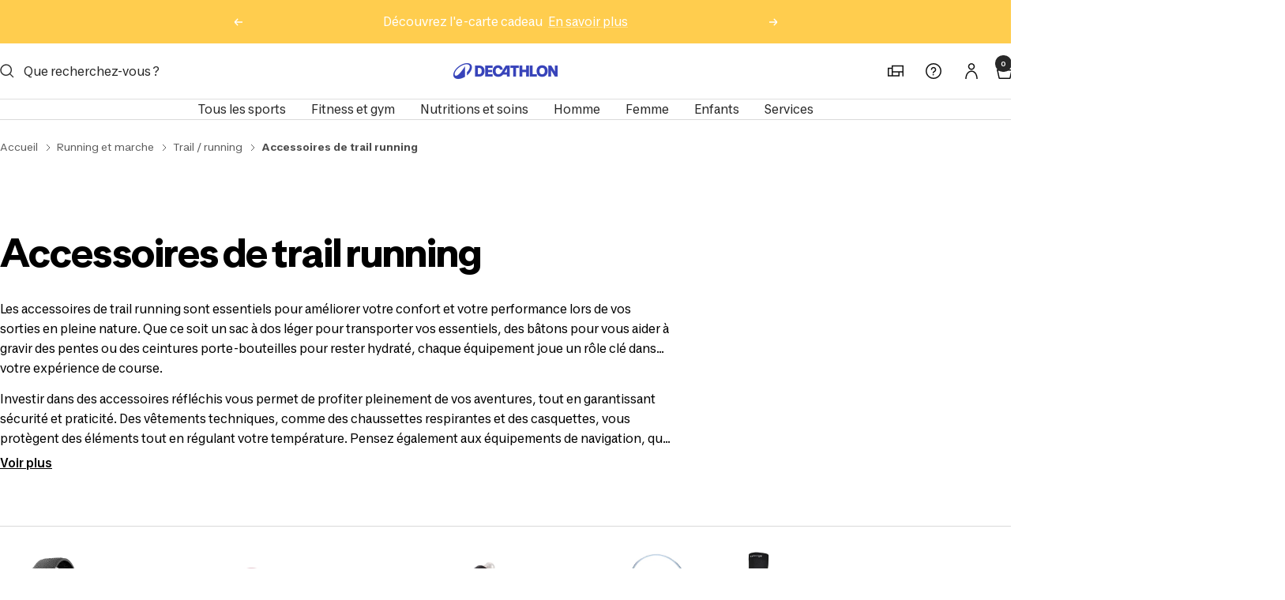

--- FILE ---
content_type: text/css
request_url: https://decathlon.re/cdn/shop/t/59/assets/fav-store-quickfilter.css?v=114170989279667684101765949321
body_size: -145
content:
.fav-store-quickfilter{display:flex;align-items:center;gap:10px}.fav-store-quickfilter .fsqf-switch{position:relative;width:36px;height:20px;flex:0 0 auto;cursor:pointer}.fav-store-quickfilter .fsqf-switch input{display:none}.fav-store-quickfilter .fsqf-track{position:absolute;top:0;right:0;bottom:0;left:0;border-radius:20px;background:#cfcfcf;transition:background .2s}.fav-store-quickfilter .fsqf-thumb{position:absolute;top:2px;left:2px;width:16px;height:16px;border-radius:50%;background:#fff;transition:left .2s;box-shadow:0 1px 2px #00000026}.fav-store-quickfilter input:checked+.fsqf-track{background:#3743b3}.fav-store-quickfilter input:checked+.fsqf-track .fsqf-thumb{left:18px}.fsqf-text{font-size:13px;line-height:1.4;color:#111}.fsqf-text .fsqf-store{font-weight:600}.fsqf-actions{margin-left:0}.fsqf-actions a{font-size:13px;text-decoration:underline;color:#3743b3}.fav-store-quickfilter-row{display:flex;align-items:center;gap:14px;margin:8px 0 12px;padding-bottom:16px;border-bottom:1px solid #d9d9d9}@media (max-width: 768px){header.drawer__header.hidden-lap-and-up{display:flex;flex-wrap:wrap;height:fit-content;max-height:fit-content}.fsqf-column{display:flex;flex-direction:column;align-items:flex-start!important;padding-block:1em;gap:0!important;max-width:70%!important}.fav-store-quickfilter-row{border:none!important;padding-bottom:0!important}}.fsqf-column{display:inline-flex;gap:10px;align-items:center;width:100%;justify-content:space-between}
/*# sourceMappingURL=/cdn/shop/t/59/assets/fav-store-quickfilter.css.map?v=114170989279667684101765949321 */


--- FILE ---
content_type: text/css
request_url: https://decathlon.re/cdn/shop/t/59/assets/component-link-bar.css?v=85330865651679611401765959152
body_size: 275
content:
.link-bar{--gap: .8rem;--gap-d: 2.3rem;--card-m: 104px;--card-d: 128px;--card-xl: 152px;--radius: 8px;--bg-skel: #f5f5f5;--toggle-size: 2.5rem;--toggle-border: #dfdfdf;--toggle-fill: #dedede;--toggle-ease: cubic-bezier(.215,.61,.355,1);--t-fast: .3s;--txt: #000}.link-bar--with-images .link-bar__link-item{flex-shrink:0}.link-bar__link-title{text-transform:lowercase}.link-bar__link-title:first-letter{text-transform:uppercase}.link-bar__link.link--animated-with-image{display:flex;flex-direction:column;align-items:center;gap:var(--gap);text-align:center;text-decoration:none}.link-card{position:relative;width:100%;padding-top:100%;overflow:hidden;border-radius:var(--radius);background:var(--bg-skel)}.link-card__image{position:absolute;top:0;right:0;bottom:0;left:0;width:100%;height:100%;object-fit:cover;transition:transform var(--t-fast) ease}.link-card__image:hover{transform:scale(1.05)}@media (min-width:1000px){.link-bar__linklist{display:flex;flex-wrap:nowrap;gap:var(--gap-d);transition:all var(--t-fast) ease;min-width:100%;overflow:hidden;align-items:flex-start}.link-bar__link-item{flex:0 0 auto;width:var(--card-d);margin-right:0}.link-bar__toggle-grid{position:relative;display:none;justify-content:center;min-width:var(--toggle-size);height:var(--toggle-size);margin-left:1rem;cursor:pointer;font-size:1.2rem;border:1px solid var(--toggle-border);color:var(--txt);background:transparent;transition:color var(--t-fast) var(--toggle-ease),opacity var(--t-fast) ease,transform var(--t-fast) ease;overflow:hidden;transform-origin:top center;z-index:1;border-radius:999px;align-items:center}.link-bar__toggle-grid.show{display:inline-flex;opacity:1;transform:scale(1)}.link-bar__toggle-grid:before{content:"";position:absolute;top:-1px;right:-1px;bottom:-1px;left:-1px;background:var(--toggle-fill);transform:translateY(110%);transition:transform var(--t-fast) var(--toggle-ease);z-index:-1}.link-bar__toggle-grid:hover:before{transform:translateY(0)}.link-bar__toggle-grid:hover{color:#fff}.link-bar__toggle-grid .icon-plus{display:inline}.link-bar__toggle-grid .icon-minus,.link-bar--grid .link-bar__toggle-grid .icon-plus{display:none}.link-bar--grid .link-bar__toggle-grid .icon-minus{display:inline}.link-bar--grid .link-bar__linklist{flex-wrap:wrap;justify-content:flex-start}.link-bar--grid .link-bar__link-item{margin-bottom:1rem}.link-bar__image{width:var(--card-d);height:var(--card-d)}}@media (min-width:1440px){.link-bar__link-item{width:var(--card-xl)}.link-bar__image{width:var(--card-xl);height:var(--card-xl)}.link-bar[data-items-count="7"] .link-bar__toggle-grid{display:none!important}}@media (min-width:1600px){.link-bar[data-items-count="8"] .link-bar__toggle-grid{display:none!important}}.link-bar[data-items-count="1"] .link-bar__toggle-grid,.link-bar[data-items-count="2"] .link-bar__toggle-grid,.link-bar[data-items-count="3"] .link-bar__toggle-grid,.link-bar[data-items-count="4"] .link-bar__toggle-grid,.link-bar[data-items-count="5"] .link-bar__toggle-grid,.link-bar[data-items-count="6"] .link-bar__toggle-grid{display:none!important}.link-bar__wrapper{position:relative}.link-bar__wrapper:after{content:attr(data-debug);position:absolute;top:-20px;right:0;font-size:12px;color:#666;background:#f0f0f0;padding:2px 6px;border-radius:3px;display:none}.link-bar.debug .link-bar__wrapper:after{display:block}@media (max-width:999px){.link-bar__link-item{width:var(--card-m);margin-right:.8rem}.link-card{width:var(--card-m);padding-top:var(--card-m);background:transparent;border-radius:0}.link-card__image{border-radius:0}}
/*# sourceMappingURL=/cdn/shop/t/59/assets/component-link-bar.css.map?v=85330865651679611401765959152 */


--- FILE ---
content_type: text/javascript
request_url: https://decathlon.re/cdn/shop/t/59/assets/breadcrumb-toggle.js?v=131931930664827244351765949321
body_size: -213
content:
(()=>{function initBreadcrumb(nav){if(!nav)return;const collapsed=nav.querySelector(".breadcrumb__list--mobile-collapsed"),expanded=nav.querySelector(".breadcrumb__list--mobile-expanded"),toggle=nav.querySelector(".breadcrumb__toggle");!collapsed||!expanded||!toggle||(toggle.setAttribute("aria-expanded","false"),window.innerWidth<=780?(expanded.hidden=!0,collapsed.hidden=!1,expanded.classList.remove("show")):(expanded.hidden=!1,collapsed.hidden=!0,expanded.classList.add("show"),toggle.setAttribute("aria-expanded","true")))}function initAll(root=document){root.querySelectorAll("nav.breadcrumb").forEach(initBreadcrumb)}document.addEventListener("click",e=>{const toggle=e.target.closest(".breadcrumb__toggle");if(!toggle)return;const nav=toggle.closest("nav.breadcrumb");if(!nav)return;const collapsed=nav.querySelector(".breadcrumb__list--mobile-collapsed"),expanded=nav.querySelector(".breadcrumb__list--mobile-expanded");!collapsed||!expanded||(expanded.hidden=!1,collapsed.hidden=!0,expanded.offsetWidth,expanded.classList.add("show"),toggle.setAttribute("aria-expanded","true"))}),document.addEventListener("keydown",e=>{if(e.key!=="Escape")return;const nav=document.querySelector("nav.breadcrumb");if(!nav)return;const collapsed=nav.querySelector(".breadcrumb__list--mobile-collapsed"),expanded=nav.querySelector(".breadcrumb__list--mobile-expanded"),toggle=nav.querySelector(".breadcrumb__toggle");!collapsed||!expanded||!toggle||expanded.hidden||(expanded.classList.remove("show"),setTimeout(()=>{expanded.hidden=!0,collapsed.hidden=!1,toggle.setAttribute("aria-expanded","false")},280))});let resizeTimer;window.addEventListener("resize",()=>{clearTimeout(resizeTimer),resizeTimer=setTimeout(()=>initAll(document),100)}),document.addEventListener("DOMContentLoaded",()=>initAll(document)),document.addEventListener("sections:reloaded",()=>initAll(document))})();
//# sourceMappingURL=/cdn/shop/t/59/assets/breadcrumb-toggle.js.map?v=131931930664827244351765949321


--- FILE ---
content_type: image/svg+xml
request_url: https://decathlon.re/cdn/shop/files/Size_24_7b1b25b0-d415-4ebd-9321-9a567274a71a.svg?v=1731919012&width=100
body_size: -121
content:
<svg width="24" height="24" viewBox="0 0 24 24" fill="none" xmlns="http://www.w3.org/2000/svg">
<path fill-rule="evenodd" clip-rule="evenodd" d="M14.25 5.5H3.75V4H14.25C15.2142 4 16 4.78579 16 5.75V6H18.48C19.0609 6 19.5868 6.28438 19.9134 6.74838L19.9169 6.75345L21.6851 9.3108C21.8959 9.61101 22 9.96188 22 10.31V15.25C22 16.2142 21.2142 17 20.25 17H19.9905C19.8628 18.6775 18.4601 20 16.75 20C15.0399 20 13.6372 18.6775 13.5095 17H10.4905C10.3628 18.6775 8.9601 20 7.25 20C5.5399 20 4.13724 18.6775 4.00948 17H3.75V15.5H4.2493C4.73932 14.3258 5.89868 13.5 7.25 13.5C8.60132 13.5 9.76068 14.3258 10.2507 15.5H13.7493C13.9227 15.0844 14.18 14.7124 14.5 14.4053V5.75C14.5 5.61421 14.3858 5.5 14.25 5.5ZM16 7.5V13.5871C16.2408 13.5301 16.4919 13.5 16.75 13.5C18.1013 13.5 19.2607 14.3258 19.7507 15.5H20.25C20.3858 15.5 20.5 15.3858 20.5 15.25V10.31C20.5 10.2594 20.4848 10.2116 20.4573 10.1725L20.4531 10.1666L18.6866 7.61162L18.6854 7.60991C18.632 7.53508 18.5585 7.5 18.48 7.5H16ZM7.8 8.93H2V7.43H7.8V8.93ZM5.68 12H2V10.5H5.68V12ZM7.25 15C6.28421 15 5.5 15.7842 5.5 16.75C5.5 17.7158 6.28421 18.5 7.25 18.5C8.21579 18.5 9 17.7158 9 16.75C9 15.7842 8.21579 15 7.25 15ZM16.75 15C15.7842 15 15 15.7842 15 16.75C15 17.7158 15.7842 18.5 16.75 18.5C17.7158 18.5 18.5 17.7158 18.5 16.75C18.5 15.7842 17.7158 15 16.75 15Z" fill="#101010"></path>
</svg>


--- FILE ---
content_type: text/javascript
request_url: https://decathlon.re/cdn/shop/t/59/assets/collection-desc-toggle.js?v=800342480637132181765949321
body_size: -115
content:
(()=>{const SELECTOR_WRAPPER=".collection-desc-wrapper",SELECTOR_DESC=".collection-desc",SELECTOR_TOGGLE=".collection-desc-toggle",afterPaint=fn=>requestAnimationFrame(()=>requestAnimationFrame(fn));function initWrapper(wrapper){if(!wrapper||wrapper.dataset.cdInit==="1")return;const desc=wrapper.querySelector(SELECTOR_DESC),toggle=wrapper.querySelector(SELECTOR_TOGGLE);!desc||!toggle||(wrapper.dataset.cdInit="1",afterPaint(()=>{const needs=desc.scrollHeight>desc.clientHeight+1;toggle.hidden=!needs,needs||(desc.classList.remove("expanded"),toggle.textContent="Voir plus")}))}function scanAll(root=document){root.querySelectorAll(SELECTOR_WRAPPER).forEach(initWrapper)}document.addEventListener("click",e=>{const btn=e.target.closest(SELECTOR_TOGGLE);if(!btn)return;const desc=btn.closest(SELECTOR_WRAPPER)?.querySelector(SELECTOR_DESC);if(!desc)return;const open=!desc.classList.contains("expanded");desc.classList.toggle("expanded",open),btn.textContent=open?"Voir moins":"Voir plus",open||desc.offsetHeight},{passive:!0});const mo=new MutationObserver(mutations=>{for(const m of mutations)m.type!=="childList"||!m.addedNodes||!m.addedNodes.length||m.addedNodes.forEach(node=>{node instanceof Element&&(node.matches?.(SELECTOR_WRAPPER)?initWrapper(node):scanAll(node))})});document.addEventListener("DOMContentLoaded",()=>{scanAll(document),mo.observe(document.documentElement,{childList:!0,subtree:!0})}),document.addEventListener("shopify:section:load",e=>scanAll(e.target)),document.addEventListener("shopify:section:select",e=>scanAll(e.target)),document.addEventListener("shopify:section:reorder",e=>scanAll(e.target))})();
//# sourceMappingURL=/cdn/shop/t/59/assets/collection-desc-toggle.js.map?v=800342480637132181765949321


--- FILE ---
content_type: text/javascript
request_url: https://decathlon.re/cdn/shop/t/59/assets/component-link-bar.js?v=24190103229534536001765949321
body_size: 1990
content:
(()=>{const LINK_SELECTOR=".link-bar__link",MAIN_CLASS=".shopify-section--main-collection",q=(sel,root=document)=>root.querySelector(sel),qa=(sel,root=document)=>Array.from(root.querySelectorAll(sel)),parseHTML=html=>{const tpl=document.createElement("template");return tpl.innerHTML=html.trim(),tpl.content},dispatch=(name,detail)=>{document.documentElement.dispatchEvent(new CustomEvent(name,{detail}))},isCollectionURL=urlString=>{try{const u=new URL(urlString,window.location.origin);return u.origin===window.location.origin&&/^\/collections\/.+/i.test(u.pathname)}catch{return!1}},FAV_LS_KEY="favorite_store_filter_on",FORCE_OFF_SS_KEY="favorite_store_filter_force_off_once",normalize=s=>String(s||"").toLowerCase().normalize("NFD").replace(/[\u0300-\u036f]/g,"").replace(/&/g," and ").replace(/[^a-z0-9]+/g," ").replace(/\s+/g," ").trim(),isStoreLabelLike=s=>{const n=normalize(s);return n.includes("decathlon saint denis")||n.includes("decathlon saint pierre")||n.includes("decathlon sainte suzanne")},stripCountAndMarks=s=>String(s||"").replace(/\(\s*\d+\s*\)\s*[\u200e\u200f]?\s*$/u,"").replace(/(&lrm;|&rlm;|\u200e|\u200f)/g,"").trim();async function getFavFacetParamOnPage(){try{const aside=document.querySelector(".product-facet__aside, .facets-vertical")||document;if(!aside)return null;let group=null;const toggles=aside.querySelectorAll(".collapsible-toggle");for(const btn of toggles)if(normalize(btn.textContent).includes("filtrer par magasin")){const id=btn.getAttribute("aria-controls");if(id){group=document.getElementById(id);break}}if(!group){const items=aside.querySelectorAll(".product-facet__filter-item .collapsible, .facets-vertical .facets__list");for(const it of items){const labels=Array.from(it.querySelectorAll("label")).map(l=>normalize(stripCountAndMarks(l.textContent)));if(["decathlon saint denis","decathlon saint pierre","decathlon sainte suzanne"].filter(k=>labels.some(t=>t.includes(k))).length>=2){group=it;break}}}if(!group)return null;const favName=localStorage.getItem("favorite_store_name")||"",favLabelNorm=normalize(favName);if(!favLabelNorm)return null;const inputs=group.querySelectorAll('input[type="checkbox"][name]');for(const input of inputs){const esc=window.CSS&&CSS.escape?CSS.escape(input.id):input.id;let lab=group.querySelector(`label[for="${esc}"]`);!lab&&input.nextElementSibling&&input.nextElementSibling.tagName==="LABEL"&&(lab=input.nextElementSibling),lab||(lab=input.closest("label"));const cleaned=stripCountAndMarks(lab?lab.textContent:""),n=normalize(cleaned);if(isStoreLabelLike(n)&&(n===favLabelNorm||n.startsWith(favLabelNorm)))return{name:input.name,value:input.value,group}}}catch{}return null}async function withFavoriteFacet(url){if(localStorage.getItem(FAV_LS_KEY)!=="1"||sessionStorage.getItem(FORCE_OFF_SS_KEY)==="1")return url;const fav=await getFavFacetParamOnPage();if(!fav)return url;const u=new URL(url,window.location.origin);return fav.group&&fav.group.querySelectorAll('input[type="checkbox"][name]').forEach(i=>{const esc=window.CSS&&CSS.escape?CSS.escape(i.id):i.id;let lab=fav.group.querySelector(`label[for="${esc}"]`);!lab&&i.nextElementSibling&&i.nextElementSibling.tagName==="LABEL"&&(lab=i.nextElementSibling),lab||(lab=i.closest("label"));const cleaned=stripCountAndMarks(lab?lab.textContent:"");isStoreLabelLike(cleaned)&&u.searchParams.delete(i.name,i.value)}),u.searchParams.append(fav.name,fav.value),u.toString()}const getSectionsToRefresh=fromEl=>{const ids=new Set,bannerWrapper=fromEl?.closest?.(".shopify-section")||q(".link-bar")?.closest(".shopify-section");bannerWrapper&&bannerWrapper.id.startsWith("shopify-section-")&&ids.add(bannerWrapper.id.replace("shopify-section-",""));const mainWrapper=q(MAIN_CLASS);return mainWrapper&&mainWrapper.id.startsWith("shopify-section-")&&ids.add(mainWrapper.id.replace("shopify-section-","")),Array.from(ids)},replaceSectionHTML=(sectionId,htmlMap)=>{const html=htmlMap[sectionId];if(!html)return;const target=document.getElementById(`shopify-section-${sectionId}`);if(!target)return;const fresh=parseHTML(html).firstElementChild;target.replaceWith(fresh)},ajaxNavigate=async(url,fromEl)=>{const sectionsToRefresh=getSectionsToRefresh(fromEl);if(!sectionsToRefresh.length){window.location.href=url;return}url=await withFavoriteFacet(url);const ajaxURL=new URL(url,window.location.origin);ajaxURL.searchParams.set("sections",sectionsToRefresh.join(",")),dispatch("theme:loading:start");try{const res=await fetch(ajaxURL.toString(),{credentials:"same-origin"});if(!res.ok)throw new Error(`HTTP ${res.status}`);const json=await res.json();sectionsToRefresh.forEach(id=>replaceSectionHTML(id,json)),window.history.pushState({ajax:!0},"",url),document.dispatchEvent(new CustomEvent("sections:reloaded"))}catch(err){console.error("AJAX navigation failed \u2192 hard navigation",err),window.location.href=url}finally{dispatch("theme:loading:end")}};document.addEventListener("click",evt=>{let a=evt.target.closest(LINK_SELECTOR);if(a){if(evt.metaKey||evt.ctrlKey||evt.shiftKey||evt.altKey||a.target==="_blank")return;const href=a.getAttribute("href");if(!href)return;evt.preventDefault(),ajaxNavigate(href,a);return}if(a=evt.target.closest("nav.breadcrumb a.breadcrumb__link[href]"),a&&isCollectionURL(a.href)){if(evt.metaKey||evt.ctrlKey||evt.shiftKey||evt.altKey||a.target==="_blank")return;evt.preventDefault(),ajaxNavigate(a.href,a)}}),window.addEventListener("popstate",()=>{ajaxNavigate(window.location.href,q(".link-bar")||document.body)});let cleanup=null;const bindLinkBarUI=()=>{typeof cleanup=="function"&&cleanup();const linkBar=q(".link-bar");if(!linkBar){cleanup=null;return}const wrapper=q(".link-bar__wrapper",linkBar),scroller=q(".link-bar__scroller",linkBar),scrollHint=q(".scroll-hint",linkBar),toggleBtn=q(".link-bar__toggle-grid",linkBar),linkList=q(".link-bar__linklist",linkBar);if(!wrapper||!scroller||!scrollHint||!toggleBtn||!linkList){cleanup=null;return}let itemWidth=0,resizeTimer,mo;const getItemsCount=()=>{const fromData=Number(linkBar.dataset.itemsCount||0);return fromData>0?fromData:linkList.querySelectorAll(".link-bar__link-item").length},syncFewItemsClass=()=>{const count=getItemsCount(),isFew=count<3;return linkBar.classList.toggle("link-bar--few",isFew),{count,isFew}},updateItemWidth=()=>{const first=q(".link-bar__link-item",linkList);first&&(itemWidth=first.offsetWidth||0)},shouldShowToggleButton=()=>getItemsCount()>=4,updateToggleVisibility=()=>{if(window.innerWidth<1e3){toggleBtn.classList.remove("show"),linkBar.classList.remove("link-bar--grid");return}const show=shouldShowToggleButton();toggleBtn.classList.toggle("show",show),show||linkBar.classList.remove("link-bar--grid")},onToggleClick=()=>{if(!shouldShowToggleButton()){updateToggleVisibility();return}const startH=linkList.offsetHeight,isGrid=linkBar.classList.toggle("link-bar--grid");toggleBtn.setAttribute("aria-expanded",isGrid);const endH=linkList.offsetHeight;linkList.style.height=`${startH}px`,linkList.style.transition="height 0.3s ease",requestAnimationFrame(()=>{linkList.style.height=`${endH}px`});const onEnd=()=>{linkList.style.height="",linkList.style.transition="",linkList.removeEventListener("transitionend",onEnd)};linkList.addEventListener("transitionend",onEnd,{once:!0})},refreshScrollHintState=()=>{const canScroll=scroller.scrollWidth-scroller.clientWidth>1;scroller.dataset.canScroll=canScroll?"true":"false",scroller.dataset.atStart=canScroll&&scroller.scrollLeft<20?"true":"false"},onScrollerScroll=()=>{const canScroll=scroller.dataset.canScroll==="true";scroller.dataset.atStart=canScroll&&scroller.scrollLeft<20?"true":"false"},onWindowResize=()=>{clearTimeout(resizeTimer),resizeTimer=setTimeout(()=>{updateItemWidth(),updateToggleVisibility(),syncFewItemsClass(),refreshScrollHintState()},100)};mo=new MutationObserver(()=>{updateItemWidth(),updateToggleVisibility(),syncFewItemsClass(),refreshScrollHintState()}),mo.observe(linkList,{childList:!0,subtree:!0}),scroller.addEventListener("scroll",onScrollerScroll,{passive:!0}),toggleBtn.addEventListener("click",onToggleClick),window.addEventListener("resize",onWindowResize),updateItemWidth(),updateToggleVisibility(),syncFewItemsClass(),refreshScrollHintState(),cleanup=()=>{scroller.removeEventListener("scroll",onScrollerScroll),toggleBtn.removeEventListener("click",onToggleClick),window.removeEventListener("resize",onWindowResize),mo&&mo.disconnect(),cleanup=null}};document.addEventListener("DOMContentLoaded",bindLinkBarUI),document.addEventListener("sections:reloaded",bindLinkBarUI)})();
//# sourceMappingURL=/cdn/shop/t/59/assets/component-link-bar.js.map?v=24190103229534536001765949321


--- FILE ---
content_type: text/javascript
request_url: https://decathlon.re/cdn/shop/t/59/assets/scroll-general.js?v=173185593214930203811765949321
body_size: 662
content:
(()=>{"use strict";const mql=window.matchMedia("(max-width: 749px)"),isMobile=()=>mql.matches,SPRING_STIFFNESS=300,SPRING_DAMPING=2*Math.sqrt(SPRING_STIFFNESS),MAX_DT=.05,PIX_SNAP_DPR=window.devicePixelRatio||1,STOP_EPS=.02,THUMB_SCALE=.4,MIN_THUMB=8,hasOverflowX=el=>el&&el.scrollWidth-el.clientWidth>1;function initAll(){document.querySelectorAll('[data-progress="linkbar"]').forEach(setupOne)}function setupOne(scrollEl){if(scrollEl.__lbp)return;const itemSel=scrollEl.getAttribute("data-item")||"> *",getItems=()=>scrollEl.querySelectorAll(itemSel);let track=scrollEl.querySelector(":scope > .linkbar-full-track");if(!track){track=document.createElement("div"),track.className="linkbar-full-track";const thumb2=document.createElement("div");thumb2.className="linkbar-progress-thumb",track.appendChild(thumb2),scrollEl.appendChild(track)}const thumb=track.querySelector(".linkbar-progress-thumb");let metrics=null,animId=null,currentX=0,velocity=0,targetX=0,lastT=0,roScroller=null,roList=null;function computeMetrics(){metrics=null;const els=getItems();if(!els.length){track.style.opacity="0";return}const cRect=scrollEl.getBoundingClientRect(),fRect=els[0].getBoundingClientRect(),lRect=els[els.length-1].getBoundingClientRect(),startX=fRect.left-cRect.left+scrollEl.scrollLeft,endX=lRect.right-cRect.left+scrollEl.scrollLeft,width=Math.max(0,endX-startX),clientWidth=scrollEl.clientWidth,scrollWidth=scrollEl.scrollWidth,ratio=Math.pow(clientWidth/Math.max(scrollWidth,1),.8),thumbW=Math.max(MIN_THUMB,ratio*width*THUMB_SCALE);metrics={startX,width,clientWidth,scrollWidth,thumbW},track.style.left=startX+"px",track.style.width=width+"px",thumb.style.width=thumbW+"px";const can=hasOverflowX(scrollEl);track.style.opacity=can?"1":"0"}function updateThumbTargetOnly(){if(!metrics)return;const{clientWidth,scrollWidth,width,thumbW}=metrics,sLeft=scrollEl.scrollLeft,maxScr=Math.max(0,scrollWidth-clientWidth),rawX=(maxScr?sLeft/maxScr:0)*Math.max(0,width-thumbW);targetX=Math.round(rawX*PIX_SNAP_DPR)/PIX_SNAP_DPR}function tick(now=performance.now()){if(!thumb){animId=requestAnimationFrame(tick);return}if(!isMobile()){track.style.opacity="0",animId=requestAnimationFrame(tick);return}lastT||(lastT=now);let dt=(now-lastT)/1e3;dt>MAX_DT&&(dt=MAX_DT),lastT=now;const a=-SPRING_STIFFNESS*(currentX-targetX)-SPRING_DAMPING*velocity;velocity+=a*dt,currentX+=velocity*dt;const snapped=Math.round(currentX*PIX_SNAP_DPR)/PIX_SNAP_DPR;thumb.style.transform=`translate3d(${snapped}px,0,0)`;const nearTarget=Math.abs(targetX-currentX)<STOP_EPS,slow=Math.abs(velocity)<STOP_EPS;nearTarget&&slow&&(currentX=targetX,velocity=0,thumb.style.transform=`translate3d(${Math.round(targetX*PIX_SNAP_DPR)/PIX_SNAP_DPR}px,0,0)`),animId=requestAnimationFrame(tick)}function onScroll(){updateThumbTargetOnly()}function onResizeOrListChange(){computeMetrics(),updateThumbTargetOnly()}function bind(){if(scrollEl.addEventListener("scroll",onScroll,{passive:!0}),window.addEventListener("resize",onResizeOrListChange,{passive:!0}),"ResizeObserver"in window){roScroller=new ResizeObserver(onResizeOrListChange),roScroller.observe(scrollEl);const listEl=scrollEl;roList=new ResizeObserver(onResizeOrListChange),roList.observe(listEl)}computeMetrics(),updateThumbTargetOnly(),animId||requestAnimationFrame(tick)}function unbind(){try{scrollEl.removeEventListener("scroll",onScroll,{passive:!0})}catch{}try{window.removeEventListener("resize",onResizeOrListChange,{passive:!0})}catch{}try{roScroller?.disconnect()}catch{}try{roList?.disconnect()}catch{}animId&&cancelAnimationFrame(animId),animId=null,lastT=0}scrollEl.__lbp={recompute:onResizeOrListChange,destroy:unbind};const start=()=>{unbind(),isMobile()?bind():track.style.opacity="0"};start(),mql.addEventListener("change",start,{passive:!0}),window.addEventListener("load",()=>setTimeout(onResizeOrListChange,200),{once:!0})}document.readyState==="loading"?document.addEventListener("DOMContentLoaded",initAll,{once:!0}):initAll(),new MutationObserver(muts=>{for(const m of muts)for(const n of m.addedNodes||[])if(n.nodeType===1&&(n.matches?.('[data-progress="linkbar"]')||n.querySelector?.('[data-progress="linkbar"]'))){initAll();return}}).observe(document.documentElement,{childList:!0,subtree:!0})})();
//# sourceMappingURL=/cdn/shop/t/59/assets/scroll-general.js.map?v=173185593214930203811765949321


--- FILE ---
content_type: text/javascript
request_url: https://decathlon.re/cdn/shop/t/59/assets/fav-store-collection.js?v=24634233425324843191765949321
body_size: 3165
content:
(function(){"use strict";var DESKTOP_POSITION="before",MOBILE_QUERY="(max-width: 749px)",TOGGLE_LS_KEY="favorite_store_filter_on",FORCE_OFF_ONCE_SS_KEY="favorite_store_filter_force_off_once",HANDLE_TO_LABEL={"67838968004":"Decathlon Saint Denis","63769542852":"Decathlon Saint Pierre","67839033540":"Decathlon Sainte Suzanne"},SLUG_TO_LABEL={"decathlon-saint-denis":"Decathlon Saint Denis","decathlon-saint-pierre":"Decathlon Saint Pierre","decathlon-sainte-suzanne":"Decathlon Sainte Suzanne"},mql=window.matchMedia?window.matchMedia(MOBILE_QUERY):null,IS_APPLYING=!1,LISTENERS_ATTACHED=!1,obs=null,globalAjaxObserver=null,mountTO=0,lastMountTicket=0,LS={get:function(k){try{return localStorage.getItem(k)}catch{return null}},set:function(k,v){try{localStorage.setItem(k,v)}catch{}}},SS={get:function(k){try{return sessionStorage.getItem(k)}catch{return null}},set:function(k,v){try{sessionStorage.setItem(k,v)}catch{}},rm:function(k){try{sessionStorage.removeItem(k)}catch{}}},normCache=new Map,labelCache=new WeakMap,cartAttrsCache=null;function isMobile(){return mql?mql.matches:window.innerWidth<=749}function norm(s){var key=String(s||"");if(normCache.has(key))return normCache.get(key);var v=key.toLowerCase().normalize("NFD").replace(/[\u0300-\u036f]/g,"").replace(/&/g," and ").replace(/[^a-z0-9]+/g," ").replace(/\s+/g," ").trim();return normCache.set(key,v),v}var STORE_KEYS=[norm("Decathlon Saint Denis"),norm("Decathlon Saint Pierre"),norm("Decathlon Sainte Suzanne")];function stripCountAndMarks(s){return String(s||"").replace(/\(\s*\d+\s*\)\s*[\u200e\u200f]?\s*$/u,"").replace(/(&lrm;|&rlm;|\u200e|\u200f)/g,"").trim()}function isStoreLabelLike(n){return STORE_KEYS.some(function(k){return n.indexOf(k)!==-1})}function isSameLabel(a,b){return norm(a)===norm(b)}function getInputLabelInfo(input,group){var info=labelCache.get(input);if(info)return info;var lab=input.labels&&input.labels[0]||(input.nextElementSibling&&input.nextElementSibling.tagName==="LABEL"?input.nextElementSibling:null)||input.closest("label")||(group?group.querySelector('label[for="'+CSS.escape(input.id)+'"]'):null),raw=stripCountAndMarks(lab?lab.textContent:""),n=norm(raw);return info={raw,norm:n,isStore:isStoreLabelLike(n)},labelCache.set(input,info),info}function getCartAttrsOnceIdle(){return cartAttrsCache!==null?Promise.resolve(cartAttrsCache):new Promise(function(resolve){var run=function(){fetch("/cart.js",{credentials:"same-origin"}).then(function(r){return r.json()}).then(function(cart){cartAttrsCache=cart&&cart.attributes||{},resolve(cartAttrsCache)}).catch(function(){cartAttrsCache={},resolve(cartAttrsCache)})};(window.requestIdleCallback||function(cb){setTimeout(cb,1e3)})(run)})}function bootstrap(){var tpl=document.body&&document.body.dataset&&document.body.dataset.template||"";if(!(tpl&&!/collection|search/.test(tpl))){var root=detectFacetRoot();if(!root){var waitObs=new MutationObserver(function(muts){for(var i=0;i<muts.length;i++)for(var m=muts[i],j=0;j<m.addedNodes.length;j++){var n=m.addedNodes[j];if(n.nodeType===1&&matchesFacetRoot(n)){waitObs.disconnect(),init(getFacetRootFromNode(n));return}}});waitObs.observe(document.body,{childList:!0,subtree:!0});return}init(root)}}function init(observerScopeNode){mountQuickToggle(observerScopeNode),startObserver(observerScopeNode),wireAjaxHooks();var remountSoon=function(){scheduleMount(80,observerScopeNode)};if(mql)try{mql.addEventListener("change",remountSoon,{passive:!0})}catch{try{mql.addListener(remountSoon)}catch{}}}function startObserver(root){root||(root=document.body),obs&&obs.disconnect(),obs=new MutationObserver(function(muts){for(var i=0;i<muts.length;i++)for(var m=muts[i],j=0;j<m.addedNodes.length;j++){var n=m.addedNodes[j];if(n.nodeType===1&&matchesFacetAny(n)){scheduleMount(80,root);return}}}),obs.observe(root,{childList:!0,subtree:!0})}function wireAjaxHooks(){LISTENERS_ATTACHED||(LISTENERS_ATTACHED=!0,document.addEventListener("shopify:section:load",function(e){try{scheduleMount(50,e.target)}catch{}},!0),document.addEventListener("shopify:section:reorder",function(e){try{scheduleMount(50,e.target)}catch{}},!0),document.addEventListener("facets:updated",function(){try{scheduleMount(50,detectFacetRoot()||document.body)}catch{}},!0),globalAjaxObserver||(globalAjaxObserver=new MutationObserver(function(){var root=detectFacetRoot();if(root)try{scheduleMount(50,root)}catch{}}),globalAjaxObserver.observe(document.body,{childList:!0,subtree:!0})))}function scheduleMount(delay,scopeNode){delay==null&&(delay=80);var ticket=++lastMountTicket;clearTimeout(mountTO),mountTO=setTimeout(function(){ticket===lastMountTicket&&requestAnimationFrame(function(){ticket===lastMountTicket&&mountQuickToggle(scopeNode)})},delay)}function removeQuickfilter(){document.querySelectorAll(".fav-store-quickfilter").forEach(function(n){n.remove()})}async function getFavorite(){var lsHandle=LS.get("favorite_store_handle")||"",lsName=LS.get("favorite_store_name")||"",lsSlug=LS.get("favorite_store_slug")||"";if(lsHandle&&HANDLE_TO_LABEL[lsHandle])return{label:HANDLE_TO_LABEL[lsHandle],handle:lsHandle,slug:null,name:lsName||null,source:"LS:handle"};if(lsSlug&&SLUG_TO_LABEL[lsSlug])return{label:SLUG_TO_LABEL[lsSlug],handle:null,slug:lsSlug,name:lsName||null,source:"LS:slug"};if(lsHandle&&!HANDLE_TO_LABEL[lsHandle]&&SLUG_TO_LABEL[lsHandle])return{label:SLUG_TO_LABEL[lsHandle],handle:null,slug:lsHandle,name:lsName||null,source:"LS:handle=slug"};if(lsName){var lbl=Object.values(HANDLE_TO_LABEL).find(function(v){return norm(v)===norm(lsName)})||lsName;return{label:lbl,handle:null,slug:null,name:lsName,source:"LS:name"}}var a=await getCartAttrsOnceIdle(),cHandle=String(a.favorite_store_handle||""),cSlug=String(a.favorite_store_slug||""),cName=String(a.favorite_store_name||"");if(cHandle&&HANDLE_TO_LABEL[cHandle])return{label:HANDLE_TO_LABEL[cHandle],handle:cHandle,slug:null,name:cName||null,source:"CART:handle"};if(cSlug&&SLUG_TO_LABEL[cSlug])return{label:SLUG_TO_LABEL[cSlug],handle:null,slug:cSlug,name:cName||null,source:"CART:slug"};if(cHandle&&!HANDLE_TO_LABEL[cHandle]&&SLUG_TO_LABEL[cHandle])return{label:SLUG_TO_LABEL[cHandle],handle:null,slug:cHandle,name:cName||null,source:"CART:handle=slug"};if(cName){var lbl2=Object.values(HANDLE_TO_LABEL).find(function(v){return norm(v)===norm(cName)})||cName;return{label:lbl2,handle:null,slug:null,name:cName,source:"CART:name"}}return null}function findStoreGroup(root){if(!root)return null;for(var toggles=root.querySelectorAll(".collapsible-toggle"),i=0;i<toggles.length;i++){var btn=toggles[i];if(norm(btn.textContent).indexOf("filtrer par magasin")!==-1){var id=btn.getAttribute("aria-controls"),group=id?document.getElementById(id):null;if(group)return group}}for(var items=root.querySelectorAll(".product-facet__filter-item .collapsible, .facets-vertical .facets__list"),j=0;j<items.length;j++){var it=items[j],labels=Array.prototype.map.call(it.querySelectorAll("label"),function(l){return norm(stripCountAndMarks(l.textContent))}),hits=STORE_KEYS.filter(function(k){return labels.some(function(t){return t.indexOf(k)!==-1})});if(hits.length>=2)return it}return null}function getTargetCheckbox(group,storeLabel){if(!group)return null;for(var wanted=norm(storeLabel),inputs=group.querySelectorAll('input[type="checkbox"]'),i=0;i<inputs.length;i++){var input=inputs[i],info=getInputLabelInfo(input,group);if(info.norm===wanted||info.norm.indexOf(wanted)===0)return input}return null}function triggerFacetChange(input){input&&(input.dispatchEvent(new Event("input",{bubbles:!0})),input.dispatchEvent(new Event("change",{bubbles:!0})))}function isOnlyTargetChecked(group,targetCb){for(var inputs=group.querySelectorAll('input[type="checkbox"]'),i=0;i<inputs.length;i++){var cb=inputs[i],info=getInputLabelInfo(cb,group);if(info.isStore&&(cb===targetCb&&!cb.checked||cb!==targetCb&&cb.checked))return!1}return targetCb.checked}function clearStoreGroup(group){if(!group)return!1;var changed=!1,inputs=group.querySelectorAll('input[type="checkbox"]');return Array.prototype.forEach.call(inputs,function(cb){var info=getInputLabelInfo(cb,group);info.isStore&&cb.checked&&(cb.checked=!1,changed=!0)}),changed}function applyFilterForFavorite(storeLabel,silent){if(!IS_APPLYING){IS_APPLYING=!0;var aside=document.querySelector(".product-facet__aside, .facets-vertical")||document,group=findStoreGroup(aside);if(!group){IS_APPLYING=!1;return}var cb=getTargetCheckbox(group,storeLabel);if(!cb){IS_APPLYING=!1;return}if(silent&&isOnlyTargetChecked(group,cb)){IS_APPLYING=!1;return}var hadClears=clearStoreGroup(group),needDispatch=!1;cb.checked?hadClears&&(needDispatch=!0):(cb.checked=!0,needDispatch=!0),needDispatch?requestAnimationFrame(function(){triggerFacetChange(cb),setTimeout(function(){IS_APPLYING=!1},80)}):IS_APPLYING=!1}}function syncToggleFromFacets(favLabel){var aside=document.querySelector(".product-facet__aside, .facets-vertical")||document,group=findStoreGroup(aside),node=document.querySelector(".fav-store-quickfilter"),input=node&&node.querySelector('input[type="checkbox"]');if(!(!group||!node||!input)){for(var inputs=Array.prototype.slice.call(group.querySelectorAll('input[type="checkbox"]')),checkedStores=[],i=0;i<inputs.length;i++){var cb=inputs[i],info=getInputLabelInfo(cb,group);info.isStore&&cb.checked&&checkedStores.push(info.raw)}var onlyFavChecked=checkedStores.length===1&&isSameLabel(checkedStores[0],favLabel);onlyFavChecked?input.checked||(input.checked=!0,LS.set(TOGGLE_LS_KEY,"1")):(input.checked&&(input.checked=!1),LS.set(TOGGLE_LS_KEY,"0"),SS.set(FORCE_OFF_ONCE_SS_KEY,"1"))}}function buildQuickfilterNode(fav,isOn){var container=document.createElement("div");container.className="fav-store-quickfilter fav-store-quickfilter-row";var tid=isMobile()?"fav-store-popover":"fav-store-drawer";return container.innerHTML='<label class="fsqf-switch"><input type="checkbox" '+(isOn?"checked":"")+' aria-label="Voir seulement les produits disponibles dans mon magasin favori"><span class="fsqf-track"><span class="fsqf-thumb"></span></span></label><div class="fsqf-column"><div class="fsqf-text">Voir les produits disponibles \xE0 <span class="fsqf-store">'+fav.label+'</span></div><div class="fsqf-actions"><a href="#'+tid+'" aria-controls="'+tid+'" is="toggle-button">Changer de magasin favori</a></div></div>',container}async function mountQuickToggle(scopeNode){var fav=await getFavorite();if(!fav){removeQuickfilter();return}var mountInfo=getMountPoint(),mountPoint=mountInfo.el,mode=mountInfo.mode;if(mountPoint){var existing=mountPoint.querySelector&&mountPoint.querySelector(".fav-store-quickfilter")||document.querySelector(".fav-store-quickfilter");if(existing){syncToggleFromFacets(fav.label);return}var isOn=LS.get(TOGGLE_LS_KEY)==="1";SS.get(FORCE_OFF_ONCE_SS_KEY)==="1"&&(isOn=!1,SS.rm(FORCE_OFF_ONCE_SS_KEY));var node=buildQuickfilterNode(fav,isOn);mode==="desktop"?DESKTOP_POSITION==="before"?mountPoint.insertAdjacentElement("beforebegin",node):mountPoint.insertAdjacentElement("afterend",node):mountPoint.appendChild(node);var input=node.querySelector('input[type="checkbox"]');input.addEventListener("change",function(){var on=input.checked;if(LS.get(TOGGLE_LS_KEY)==="1"!==on&&LS.set(TOGGLE_LS_KEY,on?"1":"0"),on)applyFilterForFavorite(fav.label,!1);else{var aside2=document.querySelector(".product-facet__aside, .facets-vertical")||document,group2=findStoreGroup(aside2);if(group2){var hadClears=clearStoreGroup(group2);if(hadClears){var any=group2.querySelector('input[type="checkbox"]');any&&requestAnimationFrame(function(){triggerFacetChange(any)})}}SS.set(FORCE_OFF_ONCE_SS_KEY,"1")}});var aside=document.querySelector(".product-facet__aside, .facets-vertical")||document,group=findStoreGroup(aside);group&&group.addEventListener("change",function(e){var t=e.target;if(!(!(t instanceof HTMLInputElement)||t.type!=="checkbox"||IS_APPLYING)){var info=getInputLabelInfo(t,group);info.isStore&&setTimeout(function(){var targetCb=getTargetCheckbox(group,fav.label),onlyFav=targetCb?isOnlyTargetChecked(group,targetCb):!1,sw=document.querySelector('.fav-store-quickfilter input[type="checkbox"]');onlyFav?(LS.set(TOGGLE_LS_KEY,"1"),sw&&(sw.checked=!0)):(LS.set(TOGGLE_LS_KEY,"0"),SS.set(FORCE_OFF_ONCE_SS_KEY,"1"),sw&&(sw.checked=!1))},0)}},{passive:!0})}}function detectFacetRoot(){return document.querySelector(".facets-vertical, .product-facet__aside, #FacetFiltersForm, #facet-filters")}function getFacetRootFromNode(n){return n.closest&&n.closest(".facets-vertical, .product-facet__aside, #FacetFiltersForm, #facet-filters")||n}function matchesFacetRoot(n){return n.matches&&n.matches(".facets-vertical, .product-facet__aside, #FacetFiltersForm, #facet-filters")||n.querySelector&&n.querySelector(".facets-vertical, .product-facet__aside, #FacetFiltersForm, #facet-filters")}function matchesFacetAny(n){return n.matches&&n.matches(".product-facet__meta-bar, .product-facet__aside, #facet-filters, .facets-vertical")||n.querySelector&&n.querySelector(".product-facet__meta-bar, .product-facet__aside, #facet-filters, .facets-vertical")}function findDesktopAnchor(){for(var sels=[".product-facet__meta-bar",".collection-filters, .facets-vertical",".collection__title",".collection .section-header"],i=0;i<sels.length;i++){var el=document.querySelector(sels[i]);if(el)return el}return null}function findMobileHeader(){for(var sels=["#facet-filters .drawer__header","#FacetDrawer .drawer__header","#FacetFiltersForm .drawer__header",".facets-drawer .drawer__header",".drawer__header.hidden-lap-and-up"],i=0;i<sels.length;i++){var el=document.querySelector(sels[i]);if(el)return el}return null}function getMountPoint(){var mob=isMobile();if(!mob){var d=findDesktopAnchor();if(d)return{el:d,mode:"desktop"}}var m=findMobileHeader();if(m)return{el:m,mode:"mobile"};var main=document.querySelector("main")||document.body;return{el:main,mode:mob?"mobile":"desktop"}}document.readyState==="loading"?document.addEventListener("DOMContentLoaded",bootstrap,{once:!0}):bootstrap()})();
//# sourceMappingURL=/cdn/shop/t/59/assets/fav-store-collection.js.map?v=24634233425324843191765949321


--- FILE ---
content_type: text/javascript
request_url: https://decathlon.re/cdn/shop/t/59/assets/predictive-search-redirect.js?v=146568727015465091521769084750
body_size: 1958
content:
(function(){async function fetchWithTimeout(url){const ctrl=new AbortController,tm=setTimeout(()=>ctrl.abort(),2500);try{return await fetch(url,{signal:ctrl.signal})}finally{clearTimeout(tm)}}function simplify(s){return String(s||"").normalize("NFD").replace(/[\u0300-\u036f]/g,"").replace(/['’]/g," ").replace(/[^a-z0-9]+/gi," ").toLowerCase().trim().replace(/\s+/g," ")}function toHandleLike(s){return simplify(s).replace(/\s+/g,"-")}function degeminate(s){return String(s||"").replace(/([a-z])\1+/gi,"$1")}function normalizeCode(s){return String(s||"").toLowerCase().replace(/[^a-z0-9]/g,"")}function looksLikeModelCode(raw){const q=String(raw||"").trim();return q.length<5?!1:/^\d{6,10}$/.test(q)}function findModelCodeOptionIndex(productJson){const opts=productJson?.options;if(!Array.isArray(opts))return 2;const idx=opts.findIndex(n=>{const x=String(n||"").toLowerCase().trim();return x.includes("model")&&x.includes("code")||x.includes("code model")||x==="model code"||x==="code mod\xE8le"||x.includes("ref")});return idx>=0?idx:2}function productMatchesModelCode(productJson,rawCode){const target=normalizeCode(rawCode);if(!target)return!1;const variants2=productJson?.variants||[],optIdx=findModelCodeOptionIndex(productJson),optKey=`option${optIdx+1}`;for(const v of variants2)if(normalizeCode(v?.[optKey])===target||Array.isArray(v?.options)&&normalizeCode(v.options[optIdx])===target)return!0;return!1}async function findProductUrlByModelCode(raw){const suggestUrl=`/search/suggest.json?q=${encodeURIComponent(raw)}&resources[type]=product&resources[limit]=5`;let products=[];try{const r=await fetchWithTimeout(suggestUrl);if(!r.ok)return null;products=((await r.json())?.resources?.results?.products||[]).map(p=>({title:p.title,handle:p.handle,url:p.url})).filter(p=>p?.handle&&p?.url)}catch{return null}if(!products.length)return null;const toCheck=products.slice(0,3);for(const p of toCheck)try{const r=await fetchWithTimeout(`/products/${encodeURIComponent(p.handle)}.js`);if(!r.ok)continue;const productJson=await r.json();if(productMatchesModelCode(productJson,raw))return p.url}catch{}return null}const EXCEPT_OU=new Set(["bijou","caillou","genou","hibou","joujou","pou"]),EXCEPT_AL_AUX_KEEP_AL=new Set(["bal","carnaval","festival","recital","chacal","regal","banal","fatal","natal","naval"]);function toSingular(w){if(w.endsWith("eaux"))return w.slice(0,-1);if(w.endsWith("aux")){const cand=w.slice(0,-3)+"al";if(!EXCEPT_AL_AUX_KEEP_AL.has(cand))return cand}if(w.endsWith("x")){const root=w.slice(0,-1)+"u";if(EXCEPT_OU.has(root))return root}return/[sxz]$/.test(w)?w.replace(/[sxz]$/,""):w}function toPlural(w){return w.endsWith("eau")?w+"x":w.endsWith("al")&&!EXCEPT_AL_AUX_KEEP_AL.has(w)?w.slice(0,-2)+"aux":w.endsWith("ou")?EXCEPT_OU.has(w)?w+"x":w+"s":/[sxz]$/.test(w)?w:w+"s"}function variants(phrase){const s=simplify(phrase);if(!s)return[];const out=new Set([s]),words=s.split(" ");return out.add(words.map(toSingular).join(" ")),out.add(words.map(toPlural).join(" ")),words.length>1&&(out.add(words.slice(0,-1).concat(toSingular(words.at(-1))).join(" ")),out.add(words.slice(0,-1).concat(toPlural(words.at(-1))).join(" ")),out.add([toSingular(words[0])].concat(words.slice(1)).join(" ")),out.add([toPlural(words[0])].concat(words.slice(1)).join(" "))),Array.from(out).forEach(v=>out.add(v.replace(/\s+/g,"-"))),Array.from(out).forEach(v=>out.add(degeminate(v))),Array.from(out)}function jw(a,b){if(a===b)return 1;const maxDist=Math.floor(Math.max(a.length,b.length)/2)-1;let mA=new Array(a.length).fill(!1),mB=new Array(b.length).fill(!1),matches=0,trans=0;for(let i=0;i<a.length;i++){const start=Math.max(0,i-maxDist),end=Math.min(i+maxDist+1,b.length);for(let j=start;j<end;j++)if(!mB[j]&&a[i]===b[j]){mA[i]=mB[j]=!0,matches++;break}}if(!matches)return 0;let k=0;for(let i=0;i<a.length;i++)if(mA[i]){for(;!mB[k];)k++;a[i]!==b[k]&&trans++,k++}const m=matches;let jaro=(m/a.length+m/b.length+(m-trans/2)/m)/3,l=0;const maxPrefix=Math.min(4,Math.min(a.length,b.length));for(;l<maxPrefix&&a[l]===b[l];)l++;return jaro+l*.1*(1-jaro)}function dlBounded(a,b,limit=2){if(a===b)return 0;const la=a.length,lb=b.length;if(Math.abs(la-lb)>limit)return limit+1;const INF=la+lb,d=[];for(let i=0;i<=la;i++)d[i]=new Array(lb+1),d[i][0]=i;for(let j=0;j<=lb;j++)d[0][j]=j;for(let i=1;i<=la;i++){let rowMin=INF;for(let j=1;j<=lb;j++){const cost=a[i-1]===b[j-1]?0:1,del=d[i-1][j]+1,ins=d[i][j-1]+1,sub=d[i-1][j-1]+cost;let val=Math.min(del,ins,sub);i>1&&j>1&&a[i-1]===b[j-2]&&a[i-2]===b[j-1]&&(val=Math.min(val,d[i-2][j-2]+1)),d[i][j]=val,val<rowMin&&(rowMin=val)}if(rowMin>limit)return limit+1}return d[la][lb]}function scoreQueryToCollection(qNorm,col){const titleNorm=simplify(col.title||""),handleNorm=simplify(String(col.handle||"").replace(/-/g," ")),bag=new Set([titleNorm,handleNorm,toHandleLike(col.title||""),String(col.handle||"").toLowerCase(),degeminate(titleNorm),degeminate(handleNorm),degeminate(toHandleLike(col.title||"")),degeminate(String(col.handle||"").toLowerCase())]),qHandleish=qNorm.replace(/\s+/g,"-");if(bag.has(qNorm)||bag.has(qHandleish)||bag.has(degeminate(qNorm))||bag.has(degeminate(qHandleish)))return 100;const stop=new Set(["de","du","des","la","le","les","et","pour","un","une","au","aux","en","sur","avec","\xE0","a"]),qTokens=qNorm.split(" ").filter(t=>t&&!stop.has(t)),tTokens=titleNorm.split(" ").filter(t=>t&&!stop.has(t)),overlap=qTokens.filter(t=>tTokens.includes(t)).length,overlapPct=tTokens.length?Math.round(100*overlap/Math.max(tTokens.length,qTokens.length)):0,starts=[...bag].some(x=>x.startsWith(qNorm)||x.startsWith(degeminate(qNorm))),contains=[...bag].some(x=>x.includes(qNorm)||x.includes(degeminate(qNorm))),qC=qNorm.replace(/\s+/g,""),cC=titleNorm.replace(/\s+/g,""),fuzzy=Math.round(jw(qC,cC)*100),dl=dlBounded(qC,cC,2),qCd=degeminate(qC),cCd=degeminate(cC),dlDeg=dlBounded(qCd,cCd,2);let s=0;s+=overlapPct*.55,s+=(starts?20:0)+(contains?8:0),s+=Math.min(fuzzy,85)*.28;const bestDl=Math.min(dl,dlDeg);return bestDl<=1?s=Math.max(s,92):bestDl===2&&(s+=6),Math.min(100,Math.round(s))}function findBestCollectionMatch(searchTerm,collections){const v=variants(searchTerm);let best=null,bestScore=-1;for(const col of collections){let localBest=-1;for(const q of v){const s=scoreQueryToCollection(simplify(q),col);if(s>localBest&&(localBest=s),localBest>=100)break}localBest>bestScore&&(bestScore=localBest,best=col)}return best&&bestScore>=80?{best,bestScore}:{best:null,bestScore}}function enhance(){const forms=document.querySelectorAll('form[action="/search"]');forms.length&&forms.forEach(form=>{form.addEventListener("submit",async function(e){const input=form.querySelector('input[name="q"]');if(!input)return;const raw=input.value.trim();if(!raw)return;if(e.preventDefault(),looksLikeModelCode(raw)){const productUrl=await findProductUrlByModelCode(raw);if(productUrl){window.location.href=productUrl;return}}const colUrl=`/search/suggest.json?q=${encodeURIComponent(raw)}&resources[type]=collection&resources[limit]=10`;let collections=[];try{const r=await fetchWithTimeout(colUrl);r.ok&&(collections=((await r.json())?.resources?.results?.collections||[]).map(c=>({title:c.title,handle:c.handle,url:c.url})))}catch{}const{best}=findBestCollectionMatch(raw,collections);best&&best.url?window.location.href=best.url:window.location.href=`/search?q=${encodeURIComponent(raw)}`},{passive:!1})})}document.readyState==="loading"?document.addEventListener("DOMContentLoaded",enhance):enhance()})();
//# sourceMappingURL=/cdn/shop/t/59/assets/predictive-search-redirect.js.map?v=146568727015465091521769084750
